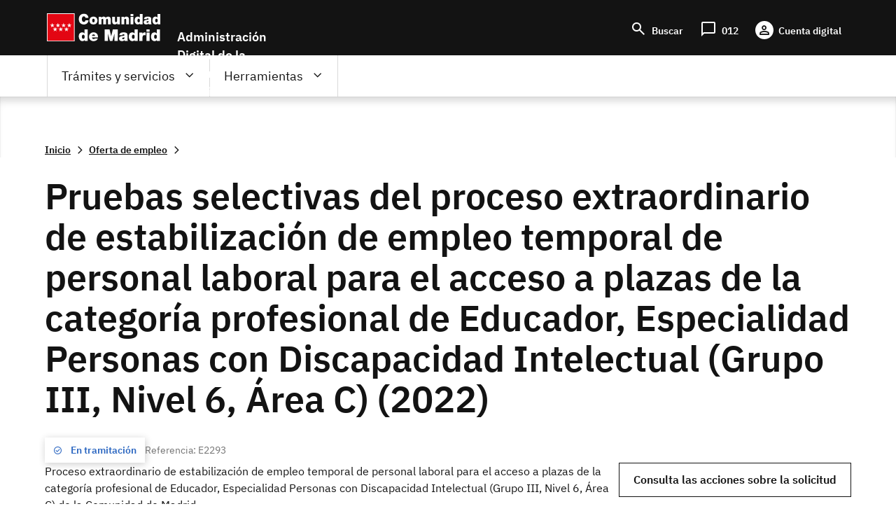

--- FILE ---
content_type: text/html; charset=UTF-8
request_url: https://sede.comunidad.madrid/oferta-empleo/educador-esp-discapacidad-intelectual
body_size: 93314
content:
<!DOCTYPE html>
<html lang="es" dir="ltr" prefix="content: http://purl.org/rss/1.0/modules/content/  dc: http://purl.org/dc/terms/  foaf: http://xmlns.com/foaf/0.1/  og: http://ogp.me/ns#  rdfs: http://www.w3.org/2000/01/rdf-schema#  schema: http://schema.org/  sioc: http://rdfs.org/sioc/ns#  sioct: http://rdfs.org/sioc/types#  skos: http://www.w3.org/2004/02/skos/core#  xsd: http://www.w3.org/2001/XMLSchema# ">
  <head>
    <meta charset="utf-8" />
<noscript><style>form.antibot * :not(.antibot-message) { display: none !important; }</style>
</noscript><script>var _paq = _paq || [];(function(){var u=(("https:" == document.location.protocol) ? "https://estadisticas.comunidad.madrid/" : "https://estadisticas.comunidad.madrid/");_paq.push(["setSiteId", 10]);_paq.push(["setTrackerUrl", u+"piwik.php"]);_paq.push(["setDoNotTrack", 1]);_paq.push(["trackPageView"]);_paq.push(["setIgnoreClasses", ["no-tracking","colorbox"]]);_paq.push(["enableLinkTracking"]);var d=document,g=d.createElement("script"),s=d.getElementsByTagName("script")[0];g.type="text/javascript";g.defer=true;g.async=true;g.src=u+"piwik.js";s.parentNode.insertBefore(g,s);})();</script>
<meta name="title" content="Educador: Esp. discapacidad intelectual | Comunidad de Madrid" />
<meta property="og:site_name" content="Sede" />
<link rel="canonical" href="http://sede.comunidad.madrid/node/265515" />
<meta name="description" content="Pruebas selectivas del proceso extraordinario de estabilización de empleo temporal de personal laboral para el acceso a plazas de la categoría profesional de Educador, Especialidad Personas con Discapacidad Intelectual (Grupo III, Nivel 6, Área C) (2022)" />
<meta property="og:type" content="article" />
<meta property="og:url" content="http://sede.comunidad.madrid/oferta-empleo/educador-esp-discapacidad-intelectual" />
<meta property="og:title" content="Educador: Esp. discapacidad intelectual" />
<meta property="og:description" content="Pruebas selectivas del proceso extraordinario de estabilización de empleo temporal de personal laboral para el acceso a plazas de la categoría profesional de Educador, Especialidad Personas con Discapacidad Intelectual (Grupo III, Nivel 6, Área C) (2022)" />
<meta name="Generator" content="Drupal 8 (https://www.drupal.org)" />
<meta name="MobileOptimized" content="width" />
<meta name="HandheldFriendly" content="true" />
<meta name="viewport" content="width=device-width, initial-scale=1.0" />
<script type="application/ld+json">{"@context":"https:\/\/schema.org","@graph":[{"@type":"GovernmentService","@id":"http:\/\/sede.comunidad.madrid\/oferta-empleo\/educador-esp-discapacidad-intelectual","name":"Educador: Esp. discapacidad intelectual","alternateName":"Pruebas selectivas del proceso extraordinario de estabilizaci\u00f3n de empleo temporal de personal laboral para el acceso a plazas de la categor\u00eda profesional de Educador, Especialidad Personas con Discapacidad Intelectual (Grupo III, Nivel 6, \u00c1rea C) (2022)","url":"http:\/\/sede.comunidad.madrid\/oferta-empleo\/educador-esp-discapacidad-intelectual","description":"Pruebas selectivas del proceso extraordinario de estabilizaci\u00f3n de empleo temporal de personal laboral para el acceso a plazas de la categor\u00eda profesional de Educador, Especialidad Personas con Discapacidad Intelectual (Grupo III, Nivel 6, \u00c1rea C) (2022)","serviceType":{"@type":"GovernmentBenefitsType","name":"Oferta de empleo"},"serviceOutput":{"@type":"GovernmentPermit","name":"Educador: Esp. discapacidad intelectual"},"provider":{"@type":"GovernmentOrganization","name":"Gobierno de la Comunidad de Madrid","url":"https:\/\/www.comunidad.madrid\/gobierno\/"},"areaServed":{"@type":"State","name":"ocd-division\/country:es\/autonomous_community:md"},"availableChannel":[{"@type":"ServiceChannel","name":"3392F1","serviceUrl":"https:\/\/gestiona7.madrid.org\/i012_impresos\/run\/j\/VerImpreso.icm?CDIMPRESO=3392F1"}]}]}</script>
<meta name="DC.ISO3166" content="ES" />
<meta name="DC.Location" content="ES30" />
<meta name="DC.Service" content="procedure" />
<meta name="DC.Policy" content="Educador: Esp. discapacidad intelectual" />
<meta lang="DC.Language" content="[en|es]" />
<link rel="shortcut icon" href="/sites/default/files/favicon-16x16_0.svg" type="image/svg+xml" />
<link rel="alternate" hreflang="es" href="http://sede.comunidad.madrid/oferta-empleo/educador-esp-discapacidad-intelectual" />
<link rel="revision" href="http://sede.comunidad.madrid/oferta-empleo/educador-esp-discapacidad-intelectual" />

    <title>Educador: Esp. discapacidad intelectual | Comunidad de Madrid</title>
    <link rel="stylesheet" media="all" href="/sites/default/files/css/css_RQEHvikODxVxtdw40TYe3pRgdcRTFGyyIqohXedNI-Q.css" />
<link rel="stylesheet" media="all" href="/sites/default/files/css/css_DUQgrf9KDiBVgz95jYNaZlnZSUIzlS70NZK95NmcMxU.css" />

    
<!--[if lte IE 8]>
<script src="/sites/default/files/js/js_VtafjXmRvoUgAzqzYTA3Wrjkx9wcWhjP0G4ZnnqRamA.js"></script>
<![endif]-->
<script src="/core/assets/vendor/modernizr/modernizr.min.js?v=3.3.1"></script>

  </head>
  <body class="innova path-node page-node-type-oferta-de-empleo scroll-top-active">
  <div class="popup oculto">
      <div class="close"><span class="open">X</span></div>
        <div class="content">
          <p>Fecha y hora oficial de la Comunidad de Madrid</p>
          <div>
            <span class="mostrar">
              <span class="label">Fecha: </span>
              <span class="fecha">
                <span id="dia" class="cuadro"></span>
                <span id="mes" class="cuadro"></span>
                <span id="anio" class="cuadro"></span>
              </span>
            </span>
          </div>
          <div>
            <span class="mostrar">
              <span class="label">Hora: </span>
              <span class="hora">
                <span id="hora" class="cuadro"></span>
                <span id="minutos" class="cuadro"></span>
              </span>
            </span>
          </div>
      </div>
  </div>
        <a href="#main-content" class="visually-hidden focusable skip-link">
      Pasar al contenido principal
    </a>
    
      <div class="dialog-off-canvas-main-canvas" data-off-canvas-main-canvas>
    
<div class="layout-container">
  <header role="banner">
          <div class="menu-pcen">
          
  <div class="region region--preheader">
    <div class="region__content">
      <div id="block-hamburgerblock" class="element-invisible--desktop block block-eadministration-block-layout block-eadministration-hamburger">
  
    
      <img class="hamburger" role="button" src="/modules/custom/eadministration_deploy/eadministration_block_layout/img/hamburger_white.png" alt="Menú" typeof="foaf:Image" />

  </div>
<div class="logo-pcen block block-eadministration-block-layout block-pcen-logo" id="block-pcenlogo">
  
    
      <a href="http://www.comunidad.madrid"><img class="logo logo--big" title="Comunidad de Madrid" alt="Comunidad de Madrid" src="/modules/custom/eadministration_deploy/eadministration_block_layout/img/logo_pcen.png" typeof="foaf:Image" />
<img class="logo logo--little" title="Comunidad de Madrid" alt="Comunidad de Madrid" src="/modules/custom/eadministration_deploy/eadministration_block_layout/img/logo_pcen_responsive.png" typeof="foaf:Image" />
</a>
  </div>
<div id="block-employmentoffer-theme-branding" class="text-align--center text-align--left--desktop block block-system block-system-branding-block">
  
    
        <a href="/" rel="home" class="site-logo">
      <img src="/themes/custom/employmentoffer_theme/logo_sede.svg" alt="Inicio" />
    </a>
      </div>
<div id="block-accesosencabecera" class="header-access block block-block-content block-block-contentdd21226b-a122-44d6-89a5-9e30bc2b6635">
  
    
      
      <div class="field field--name-field-contact field--type-entity-reference-revisions field--label-hidden field__items">
              <div class="field__item">  <div class="paragraph paragraph--type--lista-con-icono paragraph--view-mode--lista-con-icono">
          

<div  class="group-paragraph-content">
    
  


<ul class="field field--name-field-enlace- field--type-entity-reference-revisions field--label-hidden field__items">
      <li class="field__item">  <div class="paragraph paragraph--type--enlace-lista-icono paragraph--view-mode--lista-con-icono">
          

<div  class="linked-block">
    
  
            <div class="field field--name-field-icono field--type-string-micon field--label-hidden field__item"><i class="micon material-symbols-search" aria-hidden="true"></i>
</div>
      
            <div class="field field--name-field-enlace-de-interes field--type-link field--label-hidden field__item"><a href="/buscador">Buscar</a></div>
      

  </div>

      </div>
</li>
      <li class="field__item">  <div class="paragraph paragraph--type--enlace-lista-icono paragraph--view-mode--lista-con-icono">
          

<div  class="linked-block">
    
  
            <div class="field field--name-field-icono field--type-string-micon field--label-hidden field__item"><i class="micon material-symbols-chat_bubble" aria-hidden="true"></i>
</div>
      
            <div class="field field--name-field-enlace-de-interes field--type-link field--label-hidden field__item"><a href="https://www.comunidad.madrid/012">012</a></div>
      

  </div>

      </div>
</li>
      <li class="field__item">  <div class="paragraph paragraph--type--enlace-lista-icono paragraph--view-mode--lista-con-icono">
          

<div  class="linked-block">
    
  
            <div class="field field--name-field-icono field--type-string-micon field--label-hidden field__item"><i class="micon material-symbols-person" aria-hidden="true"></i>
</div>
      
            <div class="field field--name-field-enlace-de-interes field--type-link field--label-hidden field__item"><a href="https://digital.comunidad.madrid/acceso">Cuenta digital</a></div>
      

  </div>

      </div>
</li>
  </ul>



  </div>

      </div>
</div>
          </div>
  
  </div>
<div id="block-botonacceder" class="site-name block block-block-content block-block-contentca4a1184-7bb5-4f6f-845c-1081391d11f1">
  
    
      
            <div class="clearfix text-formatted field field--name-body field--type-text-with-summary field--label-hidden field__item"><p>Administración Digital de la Comunidad de Madrid</p>
<script src="/core/assets/vendor/jquery/jquery.min.js?v=3.5.1">
<!--//--><![CDATA[// ><!--

    
//--><!]]>
</script><script>
<!--//--><![CDATA[// ><!--

(function($) {
    $(document).ready(function(){   
        $('.block-pcen-logo').find("a").attr("href","/");
  })
})(jQuery);


//--><!]]>
</script></div>
      
  </div>

    </div>
  </div>


      </div>
      
              <div class="menu-adel">
        
  <div class="region region--header">
    <div class="region__content">
      <!--p class="literal-hora">
        <a href="#">Calendario de días hábiles e inhábiles</a>
        <span class="open">Fecha y hora oficial de la Comunidad de Madrid</span>
      </p -->
      <nav role="navigation" aria-labelledby="block-employmentoffer-theme-main-menu-menu" id="block-employmentoffer-theme-main-menu" class="element-height-toggle menu-desktop block block-menu navigation menu--main">
            
  <h2 class="visually-hidden" id="block-employmentoffer-theme-main-menu-menu">Navegación principal</h2>
  

        
              <ul class="menu">
                    <li class="menu-item menu-item--expanded">
        <span class="tramites">Trámites y servicios</span>
                                <ul class="menu">
                    <li class="menu-item">
        <span class="highlight">Lo más buscado</span>
              </li>
                <li class="menu-item menu-item--expanded">
        <span>Trámites por temas</span>
                                <ul class="menu">
                    <li class="menu-item">
        <a href="/vivienda-urbanismo-construccion" data-drupal-link-system-path="taxonomy/term/12969">Vivienda, urbanismo y construcción</a>
              </li>
                <li class="menu-item">
        <a href="/salud" data-drupal-link-system-path="taxonomy/term/12959">Salud</a>
              </li>
                <li class="menu-item">
        <a href="/transport" data-drupal-link-system-path="taxonomy/term/12976">Transporte</a>
              </li>
                <li class="menu-item">
        <a href="/comercio-servicios-juego" data-drupal-link-system-path="taxonomy/term/12979">Comercio, servicios y juego</a>
              </li>
                <li class="menu-item">
        <a href="/cultura-turismo-deporte-ocio" data-drupal-link-system-path="taxonomy/term/12984">Cultura, turismo, deporte y ocio</a>
              </li>
                <li class="menu-item">
        <a href="/industria-energia-mineria" data-drupal-link-system-path="taxonomy/term/12989">Industria, energía y minería</a>
              </li>
                <li class="menu-item">
        <a href="/medio-ambiente" data-drupal-link-system-path="taxonomy/term/12999">Medio ambiente</a>
              </li>
                <li class="menu-item">
        <a href="/agricultura-ganaderia-medio-rural" data-drupal-link-system-path="taxonomy/term/12993">Agricultura, ganadería y medio rural</a>
              </li>
                <li class="menu-item">
        <a href="/educacion-formacion" data-drupal-link-system-path="taxonomy/term/13006">Educación y formación</a>
              </li>
                <li class="menu-item">
        <a href="/asuntos-sociales" data-drupal-link-system-path="taxonomy/term/13021">Asuntos sociales</a>
              </li>
                <li class="menu-item">
        <a href="/seguridad-justicia-administracion-local" data-drupal-link-system-path="taxonomy/term/13033">Seguridad, justicia y administración local</a>
              </li>
                <li class="menu-item">
        <a href="/investigacion-tecnologia" data-drupal-link-system-path="taxonomy/term/13037">Investigación y tecnología</a>
              </li>
                <li class="menu-item">
        <a href="/empleo-trabajo-economia" data-icon-position="before" data-drupal-link-system-path="taxonomy/term/13041">Empleo, trabajo y economía</a>
              </li>
                <li class="menu-item">
        <a href="/tramites-por-temas" data-icon-position="before" data-drupal-link-system-path="tramites-por-temas">Ir a todos los temas</a>
              </li>
        </ul>
  
              </li>
                <li class="menu-item menu-item--expanded">
        <span>Trámites por tipos</span>
                                <ul class="menu">
                    <li class="menu-item">
        <a href="/autorizaciones-licencias-permisos-carnes" data-drupal-link-system-path="taxonomy/term/13065">Autorizaciones, licencias, permisos  y carnés</a>
              </li>
                <li class="menu-item">
        <a href="/ayudas-becas-subvenciones-0" data-icon-position="before" data-drupal-link-system-path="taxonomy/term/13066">Ayudas, becas, y subvenciones</a>
              </li>
                <li class="menu-item">
        <a href="/premios" data-drupal-link-system-path="taxonomy/term/13073">Premios</a>
              </li>
                <li class="menu-item">
        <a href="/prestacion-social" data-drupal-link-system-path="taxonomy/term/13074">Prestación social</a>
              </li>
                <li class="menu-item">
        <a href="/comunicaciones-declaraciones" data-drupal-link-system-path="taxonomy/term/13067">Comunicaciones y declaraciones</a>
              </li>
                <li class="menu-item">
        <a href="/denuncias-reclamaciones-recursos" data-drupal-link-system-path="taxonomy/term/13068">Denuncias, reclamaciones y recursos</a>
              </li>
                <li class="menu-item">
        <a href="/oferta-empleo" data-drupal-link-system-path="taxonomy/term/13071">Ofertas de empleo</a>
              </li>
                <li class="menu-item">
        <a href="/ofertas-formacion" data-drupal-link-system-path="taxonomy/term/13072">Ofertas formación</a>
              </li>
                <li class="menu-item">
        <a href="/impuestos-tasas-precios-publicos" data-drupal-link-system-path="taxonomy/term/13069">Impuestos, tasas y precios públicos</a>
              </li>
                <li class="menu-item">
        <a href="/inscripciones-registro" data-drupal-link-system-path="taxonomy/term/13070">Inscripción en registro</a>
              </li>
                <li class="menu-item">
        <a href="/tramites-por-tipos" data-drupal-link-system-path="tramites-por-tipos">Ir a todos los tipos</a>
              </li>
        </ul>
  
              </li>
                <li class="menu-item menu-item--expanded">
        <span>Trámites por perfiles</span>
                                <ul class="menu">
                    <li class="menu-item">
        <a href="/perfil/jovenes" data-icon-position="before" data-drupal-link-system-path="taxonomy/term/12940">Jóvenes</a>
              </li>
                <li class="menu-item">
        <a href="/perfil/mujeres" data-icon-position="before" data-drupal-link-system-path="taxonomy/term/12941">Mujeres</a>
              </li>
                <li class="menu-item">
        <a href="/perfil/infancia-familia" data-icon-position="before" data-drupal-link-system-path="taxonomy/term/12943">Infancia y familia</a>
              </li>
                <li class="menu-item">
        <a href="/perfil/personas-mayores" data-icon-position="before" data-drupal-link-system-path="taxonomy/term/12942">Personas mayores</a>
              </li>
                <li class="menu-item">
        <a href="/perfil/personas-discapacidad" data-icon-position="before" data-drupal-link-system-path="taxonomy/term/12945">Personas con discapacidad</a>
              </li>
                <li class="menu-item">
        <a href="/perfil/personas-dependientes" data-icon-position="before" data-drupal-link-system-path="taxonomy/term/12946">Personas dependientes</a>
              </li>
                <li class="menu-item">
        <a href="/perfil/personas-vulnerables" data-icon-position="before" data-drupal-link-system-path="taxonomy/term/12947">Personas vulnerables</a>
              </li>
                <li class="menu-item">
        <a href="/perfil/personas-desempleadas" data-icon-position="before" data-drupal-link-system-path="taxonomy/term/12948">Personas desempleadas</a>
              </li>
                <li class="menu-item">
        <a href="/perfil/inmigrantes" data-icon-position="before" data-drupal-link-system-path="taxonomy/term/12949">Inmigrantes</a>
              </li>
                <li class="menu-item">
        <a href="/perfil/emprendedores" data-icon-position="before" data-drupal-link-system-path="taxonomy/term/12953">Emprendedores</a>
              </li>
                <li class="menu-item">
        <a href="/perfil/estudiantes" data-icon-position="before" data-drupal-link-system-path="taxonomy/term/12944">Estudiantes</a>
              </li>
                <li class="menu-item">
        <a href="/perfil/autonomos" data-icon-position="before" data-drupal-link-system-path="taxonomy/term/12954">Autónomos</a>
              </li>
                <li class="menu-item">
        <a href="/perfil/empresas" data-icon-position="before" data-drupal-link-system-path="taxonomy/term/12955">Empresas</a>
              </li>
                <li class="menu-item">
        <a href="/perfil/asociaciones-fundaciones-otras-entidades" data-icon-position="before" data-drupal-link-system-path="taxonomy/term/12956">Asociaciones, fundaciones y otras entidades</a>
              </li>
                <li class="menu-item">
        <a href="/perfil/empleados-publicos" data-icon-position="before" data-drupal-link-system-path="taxonomy/term/12958">Empleados públicos</a>
              </li>
                <li class="menu-item">
        <a href="/perfil/personal-sanitario" data-icon-position="before" data-drupal-link-system-path="taxonomy/term/12951">Personal sanitario</a>
              </li>
                <li class="menu-item">
        <a href="/perfil/docentes" data-icon-position="before" data-drupal-link-system-path="taxonomy/term/12952">Docentes</a>
              </li>
                <li class="menu-item">
        <a href="/perfil/entidades-locales" data-icon-position="before" data-drupal-link-system-path="taxonomy/term/12957">Entidades locales</a>
              </li>
                <li class="menu-item">
        <a href="/tramites-perfiles" data-drupal-link-system-path="node/278811">Ir a todos los perfiles</a>
              </li>
        </ul>
  
              </li>
        </ul>
  
              </li>
                <li class="menu-item menu-item--expanded">
        <span class="father">Herramientas</span>
                                <ul class="menu">
                    <li class="menu-item">
        <a href="/registro-electronico-general-comunidad-madrid" data-drupal-link-system-path="node/267140">Registro electrónico</a>
              </li>
                <li class="menu-item">
        <a href="/codigo-seguro-verificacion" data-drupal-link-system-path="node/267139">Verificador de documento digital</a>
              </li>
                <li class="menu-item">
        <a href="https://www.comunidad.madrid/identifica">IDentifica</a>
              </li>
                <li class="menu-item">
        <a href="https://gestiona.comunidad.madrid/aaoc_pub/">Servicio de alertas</a>
              </li>
                <li class="menu-item">
        <a href="https://www.carpetavirtual.sanidadmadrid.org/cavi/mvc/inicio/login">Mi carpeta de salud</a>
              </li>
                <li class="menu-item">
        <a href="/guia-tramitacion-electronica" data-drupal-link-system-path="node/265955">Guía de tramitación electrónica</a>
              </li>
                <li class="menu-item">
        <a href="/guia-tramitacion-electronica#documentos" data-drupal-link-system-path="node/265955">Aportar documentación</a>
              </li>
                <li class="menu-item">
        <a href="/guia-tramitacion-electronica#comunicaciones" data-drupal-link-system-path="node/265955">Enviar comunicación</a>
              </li>
                <li class="menu-item">
        <a href="/guia-tramitacion-electronica#obtener" data-icon-position="before" data-drupal-link-system-path="node/265955">Servicios de Respuesta Inmediata (SERIS)</a>
              </li>
                <li class="menu-item">
        <a href="https://gestiona.comunidad.madrid/opti_webapp_contrib">Oficina virtual de tributos</a>
              </li>
                <li class="menu-item">
        <a href="/guia-tramitacion-electronica#facturas" data-drupal-link-system-path="node/265955">Presentación de facturas electrónicas (FACe) </a>
              </li>
                <li class="menu-item">
        <a href="/guia-tramitacion-electronica#tasas" data-drupal-link-system-path="node/265955">Pago de tasas, precios públicos y otros ingresos</a>
              </li>
                <li class="menu-item">
        <a href="/guia-tramitacion-electronica#registro_factura" data-icon-position="before" data-drupal-link-system-path="node/265955">Registro contable de facturas</a>
              </li>
                <li class="menu-item">
        <a href="/red-sara-sistemas-aplicaciones-redes-administraciones" data-icon-position="before" data-drupal-link-system-path="node/286178">Red Sara</a>
              </li>
        </ul>
  
              </li>
                <li class="menu-item">
        <a href="https://www.comunidad.madrid/012" class="citizien">Atención al ciudadano (012)</a>
              </li>
        </ul>
  


  </nav>
<nav role="navigation" aria-labelledby="block-lomasbuscado-2-menu" id="block-lomasbuscado-2" class="more-search block block-menu navigation menu--lo-mas-buscado">
      
  <h2 id="block-lomasbuscado-2-menu">Lo más buscado</h2>
  

        
              <ul class="menu">
                    <li class="menu-item">
        <a href="/ayudas-becas-subvenciones/ayudas-transporte-publico-0" data-icon-position="before" data-drupal-link-system-path="node/213258">Ayudas al transporte público</a>
              </li>
                <li class="menu-item">
        <a href="/ayudas-becas-subvenciones/ayudas-economicas-natalidad" data-icon-position="before" data-drupal-link-system-path="node/236889">Ayudas económicas a la natalidad</a>
              </li>
                <li class="menu-item">
        <a href="/ayudas-becas-subvenciones/bono-alquiler-joven" data-icon-position="before" data-drupal-link-system-path="node/264607">Bono Alquiler Joven</a>
              </li>
                <li class="menu-item">
        <a href="/autorizaciones-licencias-permisos-carnes/carne-joven" data-icon-position="before" data-drupal-link-system-path="node/212933">Carné Joven</a>
              </li>
                <li class="menu-item">
        <a href="/inscripciones-registro/inscripcion-inicial-demanda-empleo" data-icon-position="before" data-drupal-link-system-path="node/220194">Inscripción demanda empleo</a>
              </li>
                <li class="menu-item">
        <a href="/autorizaciones-licencias-permisos-carnes/reconocimiento-grado-discapacidad" data-icon-position="before" data-drupal-link-system-path="node/212971">Reconocimiento grado de discapacidad</a>
              </li>
                <li class="menu-item">
        <a href="/oferta-empleo/tecnico-cuidados-auxiliares-enfermeria-2" data-icon-position="before" data-drupal-link-system-path="node/270398">Técnico Cuidados Auxiliares Enfermería</a>
              </li>
                <li class="menu-item">
        <a href="/autorizaciones-licencias-permisos-carnes/titulo-familia-numerosa" data-icon-position="before" data-drupal-link-system-path="node/212986">Título de Familia Numerosa</a>
              </li>
        </ul>
  


  </nav>
<nav role="navigation" aria-labelledby="block-navegacionprincipal-menu" id="block-navegacionprincipal" class="mobile-menu block block-menu navigation menu--main">
            
  <h2 class="visually-hidden" id="block-navegacionprincipal-menu">Navegación principal</h2>
  

        
              <ul class="menu">
                    <li class="menu-item menu-item--expanded">
        <span class="tramites">Trámites y servicios</span>
                                <ul class="menu">
                    <li class="menu-item">
        <span class="highlight">Lo más buscado</span>
              </li>
                <li class="menu-item menu-item--expanded">
        <span>Trámites por temas</span>
                                <ul class="menu">
                    <li class="menu-item">
        <a href="/vivienda-urbanismo-construccion" data-drupal-link-system-path="taxonomy/term/12969">Vivienda, urbanismo y construcción</a>
              </li>
                <li class="menu-item">
        <a href="/salud" data-drupal-link-system-path="taxonomy/term/12959">Salud</a>
              </li>
                <li class="menu-item">
        <a href="/transport" data-drupal-link-system-path="taxonomy/term/12976">Transporte</a>
              </li>
                <li class="menu-item">
        <a href="/comercio-servicios-juego" data-drupal-link-system-path="taxonomy/term/12979">Comercio, servicios y juego</a>
              </li>
                <li class="menu-item">
        <a href="/cultura-turismo-deporte-ocio" data-drupal-link-system-path="taxonomy/term/12984">Cultura, turismo, deporte y ocio</a>
              </li>
                <li class="menu-item">
        <a href="/industria-energia-mineria" data-drupal-link-system-path="taxonomy/term/12989">Industria, energía y minería</a>
              </li>
                <li class="menu-item">
        <a href="/medio-ambiente" data-drupal-link-system-path="taxonomy/term/12999">Medio ambiente</a>
              </li>
                <li class="menu-item">
        <a href="/agricultura-ganaderia-medio-rural" data-drupal-link-system-path="taxonomy/term/12993">Agricultura, ganadería y medio rural</a>
              </li>
                <li class="menu-item">
        <a href="/educacion-formacion" data-drupal-link-system-path="taxonomy/term/13006">Educación y formación</a>
              </li>
                <li class="menu-item">
        <a href="/asuntos-sociales" data-drupal-link-system-path="taxonomy/term/13021">Asuntos sociales</a>
              </li>
                <li class="menu-item">
        <a href="/seguridad-justicia-administracion-local" data-drupal-link-system-path="taxonomy/term/13033">Seguridad, justicia y administración local</a>
              </li>
                <li class="menu-item">
        <a href="/investigacion-tecnologia" data-drupal-link-system-path="taxonomy/term/13037">Investigación y tecnología</a>
              </li>
                <li class="menu-item">
        <a href="/empleo-trabajo-economia" data-icon-position="before" data-drupal-link-system-path="taxonomy/term/13041">Empleo, trabajo y economía</a>
              </li>
                <li class="menu-item">
        <a href="/tramites-por-temas" data-icon-position="before" data-drupal-link-system-path="tramites-por-temas">Ir a todos los temas</a>
              </li>
        </ul>
  
              </li>
                <li class="menu-item menu-item--expanded">
        <span>Trámites por tipos</span>
                                <ul class="menu">
                    <li class="menu-item">
        <a href="/autorizaciones-licencias-permisos-carnes" data-drupal-link-system-path="taxonomy/term/13065">Autorizaciones, licencias, permisos  y carnés</a>
              </li>
                <li class="menu-item">
        <a href="/ayudas-becas-subvenciones-0" data-icon-position="before" data-drupal-link-system-path="taxonomy/term/13066">Ayudas, becas, y subvenciones</a>
              </li>
                <li class="menu-item">
        <a href="/premios" data-drupal-link-system-path="taxonomy/term/13073">Premios</a>
              </li>
                <li class="menu-item">
        <a href="/prestacion-social" data-drupal-link-system-path="taxonomy/term/13074">Prestación social</a>
              </li>
                <li class="menu-item">
        <a href="/comunicaciones-declaraciones" data-drupal-link-system-path="taxonomy/term/13067">Comunicaciones y declaraciones</a>
              </li>
                <li class="menu-item">
        <a href="/denuncias-reclamaciones-recursos" data-drupal-link-system-path="taxonomy/term/13068">Denuncias, reclamaciones y recursos</a>
              </li>
                <li class="menu-item">
        <a href="/oferta-empleo" data-drupal-link-system-path="taxonomy/term/13071">Ofertas de empleo</a>
              </li>
                <li class="menu-item">
        <a href="/ofertas-formacion" data-drupal-link-system-path="taxonomy/term/13072">Ofertas formación</a>
              </li>
                <li class="menu-item">
        <a href="/impuestos-tasas-precios-publicos" data-drupal-link-system-path="taxonomy/term/13069">Impuestos, tasas y precios públicos</a>
              </li>
                <li class="menu-item">
        <a href="/inscripciones-registro" data-drupal-link-system-path="taxonomy/term/13070">Inscripción en registro</a>
              </li>
                <li class="menu-item">
        <a href="/tramites-por-tipos" data-drupal-link-system-path="tramites-por-tipos">Ir a todos los tipos</a>
              </li>
        </ul>
  
              </li>
                <li class="menu-item menu-item--expanded">
        <span>Trámites por perfiles</span>
                                <ul class="menu">
                    <li class="menu-item">
        <a href="/perfil/jovenes" data-icon-position="before" data-drupal-link-system-path="taxonomy/term/12940">Jóvenes</a>
              </li>
                <li class="menu-item">
        <a href="/perfil/mujeres" data-icon-position="before" data-drupal-link-system-path="taxonomy/term/12941">Mujeres</a>
              </li>
                <li class="menu-item">
        <a href="/perfil/infancia-familia" data-icon-position="before" data-drupal-link-system-path="taxonomy/term/12943">Infancia y familia</a>
              </li>
                <li class="menu-item">
        <a href="/perfil/personas-mayores" data-icon-position="before" data-drupal-link-system-path="taxonomy/term/12942">Personas mayores</a>
              </li>
                <li class="menu-item">
        <a href="/perfil/personas-discapacidad" data-icon-position="before" data-drupal-link-system-path="taxonomy/term/12945">Personas con discapacidad</a>
              </li>
                <li class="menu-item">
        <a href="/perfil/personas-dependientes" data-icon-position="before" data-drupal-link-system-path="taxonomy/term/12946">Personas dependientes</a>
              </li>
                <li class="menu-item">
        <a href="/perfil/personas-vulnerables" data-icon-position="before" data-drupal-link-system-path="taxonomy/term/12947">Personas vulnerables</a>
              </li>
                <li class="menu-item">
        <a href="/perfil/personas-desempleadas" data-icon-position="before" data-drupal-link-system-path="taxonomy/term/12948">Personas desempleadas</a>
              </li>
                <li class="menu-item">
        <a href="/perfil/inmigrantes" data-icon-position="before" data-drupal-link-system-path="taxonomy/term/12949">Inmigrantes</a>
              </li>
                <li class="menu-item">
        <a href="/perfil/emprendedores" data-icon-position="before" data-drupal-link-system-path="taxonomy/term/12953">Emprendedores</a>
              </li>
                <li class="menu-item">
        <a href="/perfil/estudiantes" data-icon-position="before" data-drupal-link-system-path="taxonomy/term/12944">Estudiantes</a>
              </li>
                <li class="menu-item">
        <a href="/perfil/autonomos" data-icon-position="before" data-drupal-link-system-path="taxonomy/term/12954">Autónomos</a>
              </li>
                <li class="menu-item">
        <a href="/perfil/empresas" data-icon-position="before" data-drupal-link-system-path="taxonomy/term/12955">Empresas</a>
              </li>
                <li class="menu-item">
        <a href="/perfil/asociaciones-fundaciones-otras-entidades" data-icon-position="before" data-drupal-link-system-path="taxonomy/term/12956">Asociaciones, fundaciones y otras entidades</a>
              </li>
                <li class="menu-item">
        <a href="/perfil/empleados-publicos" data-icon-position="before" data-drupal-link-system-path="taxonomy/term/12958">Empleados públicos</a>
              </li>
                <li class="menu-item">
        <a href="/perfil/personal-sanitario" data-icon-position="before" data-drupal-link-system-path="taxonomy/term/12951">Personal sanitario</a>
              </li>
                <li class="menu-item">
        <a href="/perfil/docentes" data-icon-position="before" data-drupal-link-system-path="taxonomy/term/12952">Docentes</a>
              </li>
                <li class="menu-item">
        <a href="/perfil/entidades-locales" data-icon-position="before" data-drupal-link-system-path="taxonomy/term/12957">Entidades locales</a>
              </li>
                <li class="menu-item">
        <a href="/tramites-perfiles" data-drupal-link-system-path="node/278811">Ir a todos los perfiles</a>
              </li>
        </ul>
  
              </li>
        </ul>
  
              </li>
                <li class="menu-item menu-item--expanded">
        <span class="father">Herramientas</span>
                                <ul class="menu">
                    <li class="menu-item">
        <a href="/registro-electronico-general-comunidad-madrid" data-drupal-link-system-path="node/267140">Registro electrónico</a>
              </li>
                <li class="menu-item">
        <a href="/codigo-seguro-verificacion" data-drupal-link-system-path="node/267139">Verificador de documento digital</a>
              </li>
                <li class="menu-item">
        <a href="https://www.comunidad.madrid/identifica">IDentifica</a>
              </li>
                <li class="menu-item">
        <a href="https://gestiona.comunidad.madrid/aaoc_pub/">Servicio de alertas</a>
              </li>
                <li class="menu-item">
        <a href="https://www.carpetavirtual.sanidadmadrid.org/cavi/mvc/inicio/login">Mi carpeta de salud</a>
              </li>
                <li class="menu-item">
        <a href="/guia-tramitacion-electronica" data-drupal-link-system-path="node/265955">Guía de tramitación electrónica</a>
              </li>
                <li class="menu-item">
        <a href="/guia-tramitacion-electronica#documentos" data-drupal-link-system-path="node/265955">Aportar documentación</a>
              </li>
                <li class="menu-item">
        <a href="/guia-tramitacion-electronica#comunicaciones" data-drupal-link-system-path="node/265955">Enviar comunicación</a>
              </li>
                <li class="menu-item">
        <a href="/guia-tramitacion-electronica#obtener" data-icon-position="before" data-drupal-link-system-path="node/265955">Servicios de Respuesta Inmediata (SERIS)</a>
              </li>
                <li class="menu-item">
        <a href="https://gestiona.comunidad.madrid/opti_webapp_contrib">Oficina virtual de tributos</a>
              </li>
                <li class="menu-item">
        <a href="/guia-tramitacion-electronica#facturas" data-drupal-link-system-path="node/265955">Presentación de facturas electrónicas (FACe) </a>
              </li>
                <li class="menu-item">
        <a href="/guia-tramitacion-electronica#tasas" data-drupal-link-system-path="node/265955">Pago de tasas, precios públicos y otros ingresos</a>
              </li>
                <li class="menu-item">
        <a href="/guia-tramitacion-electronica#registro_factura" data-icon-position="before" data-drupal-link-system-path="node/265955">Registro contable de facturas</a>
              </li>
                <li class="menu-item">
        <a href="/red-sara-sistemas-aplicaciones-redes-administraciones" data-icon-position="before" data-drupal-link-system-path="node/286178">Red Sara</a>
              </li>
        </ul>
  
              </li>
                <li class="menu-item">
        <a href="https://www.comunidad.madrid/012" class="citizien">Atención al ciudadano (012)</a>
              </li>
        </ul>
  


  </nav>

    </div>
  </div>


      </div>
        
        
                  <div class="preheader-breadcrumb">
            
  <div class="region region--preheader-breadcrumb">
    <div class="region__content">
      <div id="block-enlacesdeayudaalanavegacion" class="block block-system block-system-breadcrumb-block">
  
    
        <nav class="breadcrumb" role="navigation" aria-labelledby="system-breadcrumb">
    <ol typeof="BreadcrumbList" vocab="http://schema.org/">
          <li property="itemListElement" typeof="ListItem">
                <a property="item" typeof="WebPage" href="/">
        <span itemprop="name">Inicio</span></a>
        <meta itemprop="position" content=" 1 " />
              </li>
          <li property="itemListElement" typeof="ListItem">
                <a property="item" typeof="WebPage" href="/oferta-empleo">
        <span itemprop="name">Oferta de empleo</span></a>
        <meta itemprop="position" content=" 2 " />
              </li>
        </ol>
  </nav>

  </div>

    </div>
  </div>


          </div>       
              
                  <div class="full-header">    
            <div class="header-content">
            
  <div class="region region--header-full">
    <div class="region__content">
      <div class="views-element-container block block-views block-views-blockfields-new-header-block-3" id="block-views-block-fields-new-header-block-3">
  
    
      <div><div class="view view-fields-new-header view-id-fields_new_header view-display-id-block_3 js-view-dom-id-1bdbca47c7a8c497de002de6ae4f8078333be4c224348640aa3081d4d1f40276">
  
    
      
      <div class="view-content">
          <div class="views-row"><div class="views-field views-field-nothing"><span class="field-content"><div class="header-inside">
  <h1 class="page-title-reset">
  Pruebas selectivas del proceso extraordinario de estabilización de empleo temporal de personal laboral para el acceso a plazas de la categoría profesional de Educador, Especialidad Personas con Discapacidad Intelectual (Grupo III, Nivel 6, Área C) (2022)
  </h1>
    <div class="call-data collapsible">
      <div class="call-state-reference">
        <div class="full-state">
           <div class="state-en-tramitacion">       
                          En tramitación
                       
          </div>
        </div>
        <div class="reference">
           Referencia: 
          
          
          
          
          
          
          
          
          
          
          E2293
        </div>
      
      </div>
      <div class="description-button">
         <div class="description ">
            <div class="content_objetive">
                               <p>Proceso extraordinario de estabilización de empleo temporal de personal laboral para el acceso a plazas de la categoría profesional de Educador, Especialidad Personas con Discapacidad Intelectual (Grupo III, Nivel 6, Área C) de la Comunidad de Madrid.</p>

                           </div>
         </div>   
         <div class="content-button">
                       <a class="btn btn--secondary" href="#make-actions">Consulta las acciones sobre la solicitud</a>
            
       </div>
      </div>    
  </div>
  <div class="header-sticky">
   <div class="content">
      <div class="left"> 
         <div class="title">
                     Pruebas selectivas del proceso extraordinario de estabilización de empleo temporal de personal laboral para el acceso a plazas de la categoría profesional de Educador, Especialidad Personas con Discapacidad Intelectual (Grupo III, Nivel 6, Área C) (2022)
             </div>
         <div class="full-state">
            <div class="state-en-tramitacion">       
                            En tramitación 
                        
           </div>
         </div>
      </div>
      <div class="right">
         <div class="content-button">
                           <a class="btn btn--secondary" href="#make-actions">Consulta las acciones sobre la solicitud</a>
              
         </div>
      </div>
   </div>     
  </div>
</div>
</span></div></div>

    </div>
  
          </div>
</div>

  </div>

    </div>
  </div>


                          </div>         
          </div>     
                          <div class="alert-section">
          
            
  <div class="region region--alerts-section">
    <div class="region__content">
      
  


<div id="block-bloqueavisosencabecera" class="alerts-header block block-block-content block-broken">
  
  


  <section aria-label="Slider avisos" class="splide">
    <div class="item-list splide__track">
      <ul class="splide__list">
                  <li class="splide__slide">
            <div class="icon mail"></div>
            <h3 class="title-alert">¿Ya has enviado la solicitud?</h3>
            <div class="description">Te explicamos cómo consultar o hacer el seguimiento de la solicitud.</div>
                          <a class="button" title="Aviso" target="_self" href="#content-check-status">Consultar estado</a>
                      </li>
                  <li class="splide__slide">
            <div class="icon sweep"></div>
            <h3 class="title-alert">¿Quieres conocer el estado de esta convocatoria?</h3>
            <div class="description">Consulta las novedades en el calendario.</div>
                          <a class="button" title="Aviso" target="_self" href="#calendario-de-actuaciones">Ir al calendario</a>
                      </li>
                  <li class="splide__slide">
            <div class="icon notification"></div>
            <h3 class="title-alert">¿Quieres que te avisemos?</h3>
            <div class="description">Activa los avisos para que te enviemos las novedades de esta convocatoria.</div>
                          <a class="button" title="Aviso" target="_blank" href="https://gestiona.comunidad.madrid/aaoc_pub/html/web/SuscripcionExterna.icm?accion=suscripcionAlerta&amp;convocatoria=265515">Activar avisos</a>
                      </li>
              </ul>
    </div>
    <div class="pagination">&nbsp;</div>
    <div class="splide__arrows">&nbsp;</div>
  </section> 
</div>
    
 

    </div>
  </div>


          </div>
                <div class="anchors-top">
          
        </div>
          
    
  </header>
  
  

  <main role="main">
    <a id="main-content" tabindex="-1"></a>         

    <div class="layout-content">
      
  <div class="region region--highlighted">
    <div class="region__content">
      <div data-drupal-messages-fallback class="hidden"></div>

    </div>
  </div>


        
      
  <div class="region region--content">
    <div class="region__content">
      <div id="block-employmentoffer-theme-content" class="block block-system block-system-main-block">
  
    
      

<article role="article" about="/oferta-empleo/educador-esp-discapacidad-intelectual" class="node node--type-oferta-de-empleo node--view-mode-new-full-content">

  
    

  


  <div class="node__content">    
    

<div  class="full-content">
    
  

<div  class="full-content-left">
    
  

<div  class="content-last-information hide-h2" id="ultima-actuacion">
    <h2>Última actuación</h2>
    
  
<div class="calendar-container_top">
	<ul class="field--name-field-hitos" data-node-nid="265515">
																																							<li  class="field__item">
											<div>
										  															<div class="hito-detalle">
													                                          <span class="hito-fecha">16/12/2025</span>
                          							                                  <div class="field--name-field-titulo">
                    Relación complementaria de personas aspirantes que han superado el proceso selectivo
                  </div>
																							<div  class="field--name-field-descripcion" >
																	                                          <div class="archivos">
                                                  <a target="_blank" href="/medias/2256-2022relacioncomplementariasinfirmapdf/download">Comunicación del Tribunal calificador</a>
                                              </div>
                                        																										</div>
						</div>
					</div>
				</li>
						</ul>
	
      <a href="#calendario-de-actuaciones">Ver calendario completo</a>
  </div>


  </div>

<div  class="content-information hide-h2 accordion-content" id="descripcion">


<h2>Información</h2>


                        <ul class="datos-convocatoria">
            <li class="group_information_new">

<div  class="information-content" id="information-new">
    <h3>Información</h3>
    
  
<div class="field field--name-field-no-requiere-tasas field--label-hidden field--name-field-tasas field--type-entity-reference">
      <div class="field__label">Tasa</div>
    <div class="field__items">

          <div>
                  <div class="nombre-tasa">
            Requiere el pago de tasas
          </div>
      </div>
      </div>
</div>


  <div class="field field--name-field-bocm-de-la-convocatoria field--type-string field--label-above">
    <div class="field__label">BOCM de la convocatoria</div>
                      <div class="field__item"><a href="https://www.bocm.es/boletin/CM_Orden_BOCM/2022/10/26/BOCM-20221026-7.PDF">Orden 2256/2022, de 17 de octubre, de la Consejería de Economía, Hacienda y Empleo</a></div>
                </div>

  <div class="field field--name-field-plazas field--type-integer field--label-above">
    <div class="field__label">Número de plazas convocadas</div>
              <div class="field__item">12</div>
          </div>

  <div class="clearfix text-formatted field field--name-field-plazas-convocadas field--type-text-long field--label-above">
    <div class="field__label">Plazas convocadas</div>
              <div class="field__item"><p>Turno Libre: 11.</p>
<p>Cupo de Discapacidad: 1.</p>
</div>
          </div>

  <div class="field field--name-extra-field-ef-access-format field--type-extra-field field--label-top">
    <div class="field__label">Forma de acceso</div>
          <div class="field__items">
              <div class="field__item"><p>Acceso libre</p>
</div>
              </div>
      </div>

  <div class="field field--name-field-titulacion field--type-entity-reference field--label-above">
    <div class="field__label">Titulación</div>
          <div class="field__items">
              <div class="field__item">Formación Profesional de Grado Superior, Familia Profesional de Servicios Socioculturales y a la Comunidad</div>
          <div class="field__item">Técnico Superior en Integración Socia</div>
          <div class="field__item">Título de Formación Profesional de Segundo Grado, Rama Sanidad</div>
          <div class="field__item">Técnico Especialista en Economía Socio-Familiar, rama servicios a la comunidad.</div>
          <div class="field__item">Técnico Especialista en Economía Socio Familiar</div>
          <div class="field__item">Técnico Especialista en Adaptación Social</div>
              </div>
      </div>

  <div class="field field--name-extra-field-ef-selection-procedures field--type-extra-field field--label-top">
    <div class="field__label">Sistema de selección</div>
          <div class="field__items">
              <div class="field__item"><p>Concurso</p>
</div>
              </div>
      </div>


  <div class="field field--name-field-mostrar-contrib field--type-boolean field--label-above">
    <div class="field__label">
      
    </div>
      <div class="field__item">
        <ul class="lista_enlaces">
                    </ul>
     </div>
  </div>


  </div>
</li>
                            <li class="group_destinatarios">

<div  id="destinatarios" class="reset people-content">
    <h3>Personas destinatarias</h3>
    
  
            <div class="clearfix text-formatted field field--name-field-destinatarios-texto field--type-text-long field--label-hidden field__item"><p>Cualquier persona interesada que cumpla con los requisitos exigidos en la convocatoria.</p>
</div>
      

  </div>
</li>
                            <li class="group_requisitos">
<div  class="content-required" id="requisitos">

<h3>Requisitos</h3>
<div class="requisitos">
  
            <div class="clearfix text-formatted field field--name-field-requisitos field--type-text-long field--label-hidden field__item"><ol><li>Para ser admitidas y, en su caso, tomar parte en las pruebas selectivas, bastará con que las personas aspirantes manifiesten en sus solicitudes de participación que reúnen, además de todos los requisitos que se recogen en el la base sexta, apartado 6.1 de la Orden 913/2019, de 26 de marzo, de la entonces Vicepresidencia, Consejería de Presidencia y Portavocía del Gobierno, en el caso de personal laboral, no ostentar la condición de personal laboral fijo de la categoría profesional objeto de esta convocatoria y estar en posesión o en condiciones de obtener en la fecha de finalización del plazo de presentación de solicitudes cualquiera de las titulaciones que se indican a continuación: 
<ol class="list-style-type lower-alpha"><li>Formación Profesional de Grado Superior, Familia Profesional de Servicios Socioculturales y a la Comunidad.</li>
<li>Técnico Superior en Integración Social.</li>
<li>Título de Formación Profesional de Segundo Grado, Rama Sanidad.</li>
<li>Formación Profesional de Segundo Grado, Rama Servicios a la Comunidad.</li>
<li>Técnico Especialista en Economía Socio Familiar.</li>
<li>Técnico Especialista en Adaptación Social.</li>
</ol></li>
<li>En el caso de titulaciones obtenidas en el extranjero, se deberá estar en posesión de la correspondiente credencial de homologación conforme a la regulación que resulte de aplicación.</li>
<li>Dado que las plazas adscritas a la categoría profesional objeto de la presente convocatoria implican contacto habitual con menores, los aspirantes no podrán haber sido condenados por sentencia firme por algún delito contra la libertad e indemnidad sexual, conforme a lo dispuesto en el artículo 13.5 de la Ley Orgánica 1/1996, de 15 de enero, de Protección Jurídica del Menor, de modificación parcial del Código Civil y de la Ley de Enjuiciamiento Civil.</li>
<li>Los participantes cuya nacionalidad sea distinta de la española, además de no haber sido condenados por algún delito contra la libertad e indemnidad sexual en España, no podrán haberlo sido en su país de origen o de donde sean nacionales, respecto de los delitos relacionados en el apartado 1 del artículo 3 del Real Decreto 1110/2015, de 11 de diciembre, por el que se regula el Registro Central de Delincuentes Sexuales.</li>
</ol></div>
      
  
</div>


</div>
</li>
                            <li class="group_documentacion_presentar">

<div  class="content-documentation" id="documentacion-presentar">
    <h3>Documentación</h3>
    
  
      <div class="field field--name-extra-field-cf-documentacion-presentar field--type-extra-field field--label-hidden field__items">
              <div class="field__item"><ol></ol><p>Documentos que se aportan junto a la solicitud:</p>
<ol><li>Justificante de pago de la tasa (modelo 030) o documento justificativo de exención parcial o total del pago de la misma. </li>
<li>Documentación acreditativa de la necesidad de las adaptaciones solicitadas, en su caso.</li>
<li>Autorización de representación, en caso de que la solicitud se presente y/o firme por medio de representante que actúe en nombre de la persona aspirante.</li>
</ol><p>La Comunidad de Madrid consultará, por medios electrónicos, los datos de los siguientes documentos, salvo que te opongas de forma motivada, en cuyo caso deberás aportarlos:</p>
<ol><li>Documentación acreditativa de los datos de identidad declarados (NIF / NIE)</li>
<li>Titulación académica exigida en la convocatoria (Solo en caso de haber abonado su tasa de expedición)</li>
<li>En caso de exención total de la tasa por encontrarse en situación de desempleo, Informe de periodo ininterrumpido inscrito/a en situación de desempleo, acreditativo de dicha situación.</li>
<li>En caso de exención total de la tasa por reunir la condición legal de persona con discapacidad, tarjeta o certificado vigente acreditativos del grado de discapacidad u otra documentación acreditativa de dicho extremo, expedida/o por el órgano competente de la Comunidad de Madrid.</li>
<li>En caso de exención total o parcial de tasa por reunir la condición de miembro de familia numerosa de categoría especial o general, respectivamente, título vigente acreditativo de dicha condición. A efectos de la consulta del título de familia numerosa, se deberá indicar la Comunidad Autónoma que haya expedido dicho título.</li>
<li>En caso de exención total de tasa por reunir la condición de víctima de terrorismo, entendiendo por tales, las personas que hayan sufrido daños físicos o psíquicos como consecuencia de la actividad terrorista, deberán aportar la sentencia judicial firme o resolución administrativa, acreditativo de tal condición.</li>
<li>En caso de exención total de tasa por reunir la condición de víctima de violencia de género, se deberá proceder a la aportación de resolución judicial u orden de protección dictada a favor de la víctima, o informe del Ministerio Fiscal que indique la existencia de indicios de ser víctima de violencia de género, hasta tanto se dicte la orden de protección, o cualquier otra documentación acreditativa de tal condición de conformidad con la normativa vigente en la materia.</li>
</ol><p>Recuerda que eres responsable de la veracidad de los datos y documentos presentados.</p>
</div>
          </div>
  

  </div>
</li>
                            <li class="group_normativa_aplicable">

<div  class="content-normative" id="normativa-aplicable">
    <h3>Normativa</h3>
    
  
            <div class="clearfix text-formatted field field--name-field-referencia-legal field--type-text-long field--label-hidden field__item"><ul><li>Corrección de errores de la Orden 2256/2022, de 17 de octubre, de la Consejería de Economía, Hacienda y Empleo, por la que se convocan pruebas selectivas de diferentes categorías profesionales dentro del proceso extraordinario de estabilización de empleo temporal, al amparo de lo recogido en las disposiciones adicionales sexta y octava de la Ley 20/2021, de 28 de diciembre, de Medidas Urgentes para la Reducción de la Temporalidad en el Empleo Público (<a href="https://www.bocm.es/boletin/CM_Orden_BOCM/2022/12/30/BOCM-20221230-11.PDF">BOCM nº 311, de 30 de diciembre</a>).</li>
<li>Corrección de errores de la Orden 2256/2022, de 17 de octubre, de la Consejería de Economía, Hacienda y Empleo, por la que se convocan pruebas selectivas del proceso extraordinario de estabilización de empleo temporal de personal laboral para el acceso a plazas de la categoría profesional de Educador, Especialidad Personas con Discapacidad Intelectual (Grupo III, Nivel 6, Área C) de la Comunidad de Madrid, al amparo de lo recogido en las disposiciones adicionales sexta y octava de la Ley 20/2021, de 28 de diciembre, de Medidas Urgentes para la Reducción de la Temporalidad en el Empleo Público (<a href="https://www.bocm.es/boletin/CM_Orden_BOCM/2022/12/14/BOCM-20221214-5.PDF">BOCM nº 297, de 14 de diciembre</a>)</li>
<li>Orden 2256/2022, de 17 de octubre, de la Consejería de Economía, Hacienda y Empleo, por la que se convocan pruebas selectivas del proceso extraordinario de estabilización de empleo temporal de personal laboral para el acceso a plazas de la categoría profesional de Educador, Especialidad Personas con Discapacidad Intelectual (Grupo III, Nivel 6, Área C) de la Comunidad de Madrid, al amparo de lo recogido en las disposiciones adicionales sexta y octava de la Ley 20/2021, de 28 de diciembre, de medidas urgentes para la reducción de la temporalidad en el empleo público (<a href="https://www.bocm.es/boletin/CM_Orden_BOCM/2022/10/26/BOCM-20221026-7.PDF">BOCM nº 255, de 26 de octubre</a>)</li>
<li>Orden 290/2018, de 27 de junio, de la Vicepresidencia, Consejería de Presidencia y Portavocía del Gobierno, por la que se aprueban las bases generales por las que se regirán las convocatorias de procesos selectivos de personal funcionario de Administración y Servicios de la Comunidad de Madrid (<a href="https://www.bocm.es/boletin/CM_Orden_BOCM/2018/07/10/BOCM-20180710-1.PDF">BOCM de 10 de julio de 2018</a>)</li>
<li>Decreto 241/2021, de 22 de diciembre, del Consejo de Gobierno, por el que se aprueba la Oferta de Empleo Público de la Comunidad de Madrid para el año 2021 (<a href="https://www.bocm.es/boletin/CM_Orden_BOCM/2021/12/28/BOCM-20211228-2.PDF">BOCM de 28 de diciembre de 2021</a>)</li>
<li>Ley 20/2021, de 28 de diciembre, de medidas urgentes para la reducción de la temporalidad en el empleo público (<a href="https://www.boe.es/buscar/act.php?id=BOE-A-2021-21651">BOE nº 312, de 29 de diciembre</a>)</li>
</ul></div>
      

  </div>
</li>
                            <li class="group_others">

<div  class="others">
    
  

<div  class="background-grey" id="rama-organica">
    <h3>Órgano responsable</h3>
    
  
    <ul class="responsible-organism">
        <li class="field field--name-field-consejerias-servicio field--type-string field--label-hidden field__item">Consejería de Economía, Hacienda y Empleo</li>
          <li class="field field--name-field-consejerias-servicio field--type-string field--label-hidden field__item">Viceconsejería de Hacienda y Función Pública</li>
          <li class="field field--name-field-consejerias-servicio field--type-string field--label-hidden field__item">Dirección General de Función Pública</li>
            </ul>
            

  </div>

      <div class="field field--name-extra-field-cf-notice-node field--type-extra-field field--label-hidden field__items">
              <div class="field__item"><p>El contenido de la información recogida en este trámite tiene carácter orientativo y no vinculante, por lo que se recomienda consultar las publicaciones oficiales (artículo 14 del Decreto 21/2002, de 24 de enero).</p>
</div>
          </div>
  

  </div>
</li>
          </ul>
</div>


<div  class="formalities-content hide-h2 accordion-content" id="tramitacion">
    <h2>Tramitación</h2>
    
  

<div  id="pago-de-tasas">

<h3>Pago de tasas</h3>
<div class="pago-de-tasas">
  
  
  
  <div class="field field--name-extra-field-cf-metodos-pago-online field--type-extra-field field--label-above">
    <div class="field__label">Métodos de pago</div>
          <div class="field__items">
              <div class="field__item"><p>La tasa se puede pagar mediante tarjeta bancaria, Bizum, cargo en cuenta, o bien, se puede descargar el modelo para su pago presencial. </p>
</div>
              </div>
      </div>

  
</div>


</div>



<div  class="content-submit-doc" id="presentacion-de-solicitude">
    <h3>Presenta la solicitud</h3>
    
  

<div  class="toggle-solicitud" id="presentar-solicitud">
    <div class="field__label">Pasos para presentar la solicitud</div>
    
  
      <div class="field field--name-extra-field-cf-presentacion-solicitudes field--type-extra-field field--label-hidden field__items">
              <div class="field__item"><p>La tramitación de la solicitud se realiza sólo por medios electrónicos. Para ello, necesitas uno de los <a href="https://sede.comunidad.madrid/guia-tramitacion-electronica#requisitos">sistemas de firma electrónica reconocidos por la Comunidad de Madrid</a>.</p>
<p>Sigue estos pasos:</p>
<ol><li>Prepara la documentación que vas a aportar junto a la solicitud.</li>
<li>Paga la tasa y guarda el justificante.</li>
<li>Pulsa <strong>"Acceder"</strong> para entrar a la aplicación.</li>
<li>Sigue las indicaciones para rellenar el formulario y adjuntar los documentos (si se requieren), así como para enviar la solicitud.</li>
</ol></div>
          </div>
  

  </div>

      <div class="field field--name-extra-field-cf-presenta-solicitud field--type-extra-field field--label-hidden field__items">
              <div class="field__item"><p>El plazo para presentar esta solicitud ha finalizado.</p>
</div>
          </div>
  

  </div>

<div  id="content-check-status" class="content-check-status">
    <h3>Consulta el estado y evolución</h3>
      
      <div class="field field--name-extra-field-cf-presentacion-solicitudes-servicios-electronicos field--type-extra-field field--label-hidden field__items">
              <div class="field__item"><p>Las notificaciones que te envíe la unidad de tramitación se realizarán por medios electrónicos, a través del <a href="https://sede.comunidad.madrid/guia-administracion-electronica#notificaciones">Sistema de Notificaciones Electrónicas de la Comunidad de Madrid</a>. Para ello debes tener una dirección electrónica habilitada en dicho servicio. Para darte de alta, accede a <a href="https://gestiona3.madrid.org/auto_login/acceso.jsf?s=NOTE&amp;ss=PRIVADO&amp;pass=9F6FE21F6C37B9D47C434FC195D45D84&amp;ok=aHR0cHM6Ly9nZXN0aW9uYTMubWFkcmlkLm9yZy9ub3RlX3B1YmxpYy9pbmRleC5odG1s">Notificaciones Electrónicas</a>.</p>
<p>Una vez registrada la solicitud, queda habilitado el servicio de <a href="https://sede.comunidad.madrid/guia-administracion-electronica#expedientes">consulta de situación de expedientes</a> desde donde puedes:</p>
<ul><li>Aportar documentos a la solicitud.</li>
<li>Enviar comunicaciones referidas a tu solicitud. </li>
<li>Consultar su estado de tramitación.</li>
</ul><p>En la <a href="https://sede.comunidad.madrid/guia-tramitacion-electronica">Guía de tramitación electrónica</a> explicamos cómo hacer las gestiones y los trámites de la Comunidad de Madrid por internet.</p>
</div>
          </div>
  
  </div>


  </div>

<div  id="calendario-de-actuaciones" class="calendar-content accordion-content">
    <h2>Calendario de actuaciones</h2>
      
<div class="calendar-container">
	<ul class="field--name-field-hitos" data-node-nid="265515">
																																							<li  class="field__item">
											<div>
										  															<div class="hito-detalle">
													                                          <span class="hito-fecha">16/12/2025</span>
                          							                                  <div class="field--name-field-titulo">
                    Relación complementaria de personas aspirantes que han superado el proceso selectivo
                  </div>
																							<div  class="field--name-field-descripcion" >
																	                                          <div class="archivos">
                                                  <a target="_blank" href="/medias/2256-2022relacioncomplementariasinfirmapdf/download">Comunicación del Tribunal calificador</a>
                                              </div>
                                        																										</div>
						</div>
					</div>
				</li>
																																										<li  class="field__item">
											<div>
										  															<div class="hito-detalle">
													                                          <span class="hito-fecha">31/10/2025</span>
                          							                                  <div class="field--name-field-titulo">
                    Corrección de errores del calendario para formalización de contratos en el AMAS
                  </div>
																							<div  class="field--name-field-descripcion" >
																	                                          <div class="archivos">
                                                  <a target="_blank" href="/medias/correccioncalendarizacion2256-2022pdf/download">Comunicación del AMAS</a>
                                              </div>
                                        																										</div>
						</div>
					</div>
				</li>
																																										<li  class="field__item">
											<div>
										  															<div class="hito-detalle">
													                                          <span class="hito-fecha">28/10/2025</span>
                          							                                  <div class="field--name-field-titulo">
                    Calendario para formalización de contratos en el AMAS
                  </div>
																							<div  class="field--name-field-descripcion" >
																	                                          <div class="archivos">
                                                  <a target="_blank" href="/medias/2256-2022calendariofirmacontratospdf/download">Comunicación de AMAS</a>
                                              </div>
                                        																										</div>
						</div>
					</div>
				</li>
																																										<li  class="field__item">
											<div>
										  															<div class="hito-detalle no-desc">
													                                          <span class="hito-fecha">28/10/2025</span>
                          							                                  <div class="field--name-field-titulo">
                    Adjudicación de puestos de trabajo
                  </div>
																							<div  class="field--name-field-descripcion" >
																																			                        <div class="enlaces">
                                                  <a target="_blank" href="https://bocm.es/boletin/CM_Orden_BOCM/2025/10/27/BOCM-20251027-8.PDF">Resolución de 14 de octubre de 2025, de la Dirección General de Función Pública</a>
                                              </div>
                                        																	</div>
						</div>
					</div>
				</li>
																																										<li  class="field__item">
											<div>
										  															<div class="hito-detalle">
													                                          <span class="hito-fecha">10/09/2025</span>
                          							                                  <div class="field--name-field-titulo">
                    Corrección en la oferta de puestos de trabajo para su elección
                  </div>
																							<div  class="field--name-field-descripcion" >
																											                      <p>Se amplia el plazo de solicitud hasta 24 septiembre inclusive.</p>

<p>Accede a los formularios disponibles en "Acciones sobre la solicitud" dentro de "Tramitación"</p>

                      
                    																										                                          <div class="archivos">
                                                  <a target="_blank" href="/medias/adjpuestosedupersdiscintelorden2256-2022actualizado10-09-2025pdf/download">Listado corregido de puestos de trabajo ofertados</a>
                                              </div>
                                        																										</div>
						</div>
					</div>
				</li>
						</ul>
	  <nav class="pager" role="navigation" aria-labelledby="pagination-heading">
    <h4 id="pagination-heading" class="visually-hidden">Paginación</h4>
    <ul class="pager__items js-pager__items">
                                                        <li class="pager__item is-active">
                                          <a href="?page=0" title="Página actual">
            <span class="visually-hidden">
              Página actual
            </span>1</a>
        </li>
              <li class="pager__item">
                                          <a href="?page=1" title="Ir a la página 2">
            <span class="visually-hidden">
              Page
            </span>2</a>
        </li>
              <li class="pager__item">
                                          <a href="?page=2" title="Ir a la página 3">
            <span class="visually-hidden">
              Page
            </span>3</a>
        </li>
              <li class="pager__item">
                                          <a href="?page=3" title="Ir a la página 4">
            <span class="visually-hidden">
              Page
            </span>4</a>
        </li>
              <li class="pager__item">
                                          <a href="?page=4" title="Ir a la página 5">
            <span class="visually-hidden">
              Page
            </span>5</a>
        </li>
                                      <li class="pager__item pager__item--next">
          <a href="?page=1" title="Ir a la página siguiente" rel="next">
            <span class="visually-hidden">Siguiente página</span>
            <span aria-hidden="true">Siguiente ›</span>
          </a>
        </li>
                          <li class="pager__item pager__item--last">
          <a href="?page=4" title="Ir a la última página">
            <span class="visually-hidden">Última página</span>
            <span aria-hidden="true">Última »</span>
          </a>
        </li>
          </ul>
  </nav>

</div>

  </div>


<div  class="content-help hide-h2 accordion-content" id="contacto-y-ayuda">
    <h2>Contacto y ayuda</h2>
    
  

<div  class="documents-content" id="documentacion-de-interes">
    <h3>Documentación de interés</h3>
    
  <div class="field field--name-field-servicios-relacionados field--type-entity-reference field--label-above field__items">
      <div class="views-row">
          <div class="contenido">
        <div class="field--name-field-titulo">
          Sistema selectivo
        </div>
        <div class="archivos">
            <a target="_blank" href="/medias/sistemaselectivoe2293pdf/download" title="Descargar Sistema selectivo" >Descargar</a>
            <div class="file-size">122.65 KB</div>
        </div>
      </div>
</div>
  </div>


  </div>


<div  class="contact-content" id="contact-data">
    <h3>Contacto</h3>
    
  
      <div class="field field--name-field-contact field--type-entity-reference-revisions field--label-hidden field__items">
              <div class="field__item">  <div class="paragraph paragraph--type--lista-con-icono paragraph--view-mode--lista-con-icono">
          

<div  class="group-paragraph-content">
    
  


<ul class="field field--name-field-enlace- field--type-entity-reference-revisions field--label-hidden field__items">
      <li class="field__item">  <div class="paragraph paragraph--type--enlace-lista-icono paragraph--view-mode--lista-con-icono">
          

<div  class="linked-block">
    
  
            <div class="field field--name-field-icono field--type-string-micon field--label-hidden field__item"><i class="micon material-symbols-phone_android" aria-hidden="true"></i>
</div>
      
            <div class="field field--name-field-enlace-de-interes field--type-link field--label-hidden field__item"><a href="https://www.comunidad.madrid/servicios/informacion-atencion-ciudadano/telefono-012-informacion-atencion-ciudadano">012</a></div>
      

  </div>

      </div>
</li>
      <li class="field__item">  <div class="paragraph paragraph--type--enlace-lista-icono paragraph--view-mode--lista-con-icono">
          

<div  class="linked-block">
    
  
            <div class="field field--name-field-icono field--type-string-micon field--label-hidden field__item"><i class="micon material-symbols-chat_bubble" aria-hidden="true"></i>
</div>
      
            <div class="field field--name-field-enlace-de-interes field--type-link field--label-hidden field__item"><a href="https://www.comunidad.madrid/servicios/atencion-ciudadano">Chat 012</a></div>
      

  </div>

      </div>
</li>
      <li class="field__item">  <div class="paragraph paragraph--type--enlace-lista-icono paragraph--view-mode--lista-con-icono">
          

<div  class="linked-block">
    
  
            <div class="field field--name-field-enlace-de-interes field--type-link field--label-hidden field__item"><a href="https://api.whatsapp.com/send/?phone=34684440012&amp;text=&amp;type=phone_number&amp;app_absent=0">WhatsApp</a></div>
      

  </div>

      </div>
</li>
      <li class="field__item">  <div class="paragraph paragraph--type--enlace-lista-icono paragraph--view-mode--lista-con-icono">
          

<div  class="linked-block">
    
  
            <div class="field field--name-field-icono field--type-string-micon field--label-hidden field__item"><i class="micon material-symbols-mail" aria-hidden="true"></i>
</div>
      
            <div class="field field--name-field-enlace-de-interes field--type-link field--label-hidden field__item"><a href="mailto:atencionalciudadano@012.madrid.org">atencionalciudadano@012.madrid.org</a></div>
      

  </div>

      </div>
</li>
      <li class="field__item">  <div class="paragraph paragraph--type--enlace-lista-icono paragraph--view-mode--lista-con-icono">
          

<div  class="linked-block">
    
  
            <div class="field field--name-field-enlace-de-interes field--type-link field--label-hidden field__item"><a href="https://twitter.com/012CMadrid">@012cmadrid</a></div>
      

  </div>

      </div>
</li>
      <li class="field__item">  <div class="paragraph paragraph--type--enlace-lista-icono paragraph--view-mode--lista-con-icono">
          

<div  class="linked-block">
    
  
            <div class="field field--name-field-icono field--type-string-micon field--label-hidden field__item"><i class="micon material-symbols-location_on" aria-hidden="true"></i>
</div>
      
            <div class="field field--name-field-enlace-de-interes field--type-link field--label-hidden field__item"><a href="https://www.comunidad.madrid/servicios/atencion-ciudadano/red-oficinas-atencion-ciudadano">Oficinas</a></div>
      

  </div>

      </div>
</li>
  </ul>


            <div class="field field--name-field-enlace-de-interes field--type-link field--label-hidden field__item"><a href="https://www.comunidad.madrid/servicios/atencion-ciudadano">Ir al 012</a></div>
      

  </div>

      </div>
</div>
          </div>
  

  </div>
<div class="field field--name-field-guide-block field--type-block-field field--label-hidden field__item" role="region" aria-labelledby="accordion-button-3" aria-hidden="false">
      <div class="block block-block-content">
        <div class="field field--name-field-contact field--type-entity-reference-revisions field--label-hidden field__items">
          <div class="field__item">
            <div class="paragraph paragraph--type--lista-con-icono paragraph--view-mode--default">
              <div class="group-paragraph-content">
                <div class="field field--name-field-subtitle field--type-text-long field--label-hidden field__item"><h3>Guía de tramitación</h3></div>
                <div class="clearfix text-formatted field field--name-field-cuerpo field--type-text-long field--label-hidden field__item"><p>Conoce información clave sobre los requisitos, la presentación y la tramitación de la solicitud</p></div>
                <ul class="field field--name-field-enlace- field--type-entity-reference-revisions field--label-hidden field__items">
                  <li class="field__item">
                    <div class="paragraph paragraph--type--enlace-lista-icono paragraph--view-mode--lista-sin-icono">
                      <div class="linked-block">
                        <div class="field field--name-field-enlace-de-interes field--type-link field--label-hidden field__item"><a href="/guia-tramitacion-electronica">Ir a la guía de tramitación</a></div>
                      </div>
                    </div>
                  </li>
                </ul>
              </div>
            </div>
          </div>
        </div>
      </div>
    </div>

  </div>
<div class="fecha-actualizacion">Última actualización: 16/12/2025</div>

<div class="separator-form"> 
  <div class="icon">
  </div>  
</div>
                    <div class="field field--name-field-formulario field--type-webform field--label-hidden field__item"><form class="webform-submission-form webform-submission-add-form webform-submission-informacion-util-form webform-submission-informacion-util-add-form webform-submission-informacion-util-node-265515-form webform-submission-informacion-util-node-265515-add-form js-webform-details-toggle webform-details-toggle antibot" data-drupal-selector="webform-submission-informacion-util-node-265515-add-form" data-action="/oferta-empleo/educador-esp-discapacidad-intelectual" action="/antibot" method="post" id="webform-submission-informacion-util-node-265515-add-form" accept-charset="UTF-8">
  
  <noscript>
  <div class="antibot-no-js antibot-message antibot-message-warning">You must have JavaScript enabled to use this form.</div>
</noscript>
<fieldset data-webform-required-error="Por favor, selecciona una de estas dos opciones." data-drupal-selector="edit-te-ha-resultado-util-esta-informacion-" class="info-util radios--wrapper fieldgroup form-composite webform-composite-visible-title required js-webform-type-radios webform-type-radios js-form-item form-item js-form-wrapper form-wrapper" id="edit-te-ha-resultado-util-esta-informacion---wrapper" aria-required="true" role="radiogroup" aria-labelledby="edit-te-ha-resultado-util-esta-informacion---wrapper-legend">
      <legend id="edit-te-ha-resultado-util-esta-informacion---wrapper-legend">
    <span class="fieldset-legend js-form-required form-required">¿Te ha resultado útil esta información?</span>
  </legend>
  <div class="fieldset-wrapper">
            <div id="edit-te-ha-resultado-util-esta-informacion-" class="js-webform-radios webform-options-display-one-column form-radios"><div class="js-form-item form-item js-form-type-radio form-type-radio js-form-item--te-ha-resultado-util-esta-informacion- form-item--te-ha-resultado-util-esta-informacion-">
        <input data-webform-required-error="Por favor, selecciona una de estas dos opciones." data-drupal-selector="edit-te-ha-resultado-util-esta-informacion-s" type="radio" id="edit-te-ha-resultado-util-esta-informacion-s" name="_te_ha_resultado_util_esta_informacion_" value="Sí" class="form-radio" />

        <label for="edit-te-ha-resultado-util-esta-informacion-s" class="option">Sí</label>
      </div>
<div class="js-form-item form-item js-form-type-radio form-type-radio js-form-item--te-ha-resultado-util-esta-informacion- form-item--te-ha-resultado-util-esta-informacion-">
        <input data-webform-required-error="Por favor, selecciona una de estas dos opciones." data-drupal-selector="edit-te-ha-resultado-util-esta-informacion-no" type="radio" id="edit-te-ha-resultado-util-esta-informacion-no" name="_te_ha_resultado_util_esta_informacion_" value="No" class="form-radio" />

        <label for="edit-te-ha-resultado-util-esta-informacion-no" class="option">No</label>
      </div>
</div>

          </div>
</fieldset>
<div id="edit-markup" class="js-form-item form-item js-form-type-webform-markup form-type-webform-markup js-form-item-markup form-item-markup form-no-label">
        <p>Ayúdanos a mejorar.</p>
<p>Con la información recogida vamos a mejorar este servicio. Gracias por colaborar</p>

        </div>
<div class="js-form-item form-item js-form-type-textfield form-type-textfield js-form-item--que-parte-de-la-informacion-te-ha-resultado-confusa- form-item--que-parte-de-la-informacion-te-ha-resultado-confusa-">
      <label for="edit-que-parte-de-la-informacion-te-ha-resultado-confusa-">¿Te ha resultado confusa alguna parte de la información?</label>
        <input data-webform-required-error="Por favor, rellene este campo." data-drupal-selector="edit-que-parte-de-la-informacion-te-ha-resultado-confusa-" type="text" id="edit-que-parte-de-la-informacion-te-ha-resultado-confusa-" name="_que_parte_de_la_informacion_te_ha_resultado_confusa_" value="" size="60" maxlength="255" class="form-text" data-drupal-states="{&quot;required&quot;:{&quot;.webform-submission-informacion-util-node-265515-add-form :input[name=\u0022_te_ha_resultado_util_esta_informacion_\u0022]&quot;:{&quot;value&quot;:&quot;No&quot;}}}" />

        </div>
<div class="js-form-item form-item js-form-type-textfield form-type-textfield js-form-item--en-que-momento-has-tenido-dificultades- form-item--en-que-momento-has-tenido-dificultades-">
      <label for="edit-en-que-momento-has-tenido-dificultades-">¿En qué momento has tenido dificultades?</label>
        <input data-webform-required-error="Por favor, rellene este campo." data-drupal-selector="edit-en-que-momento-has-tenido-dificultades-" type="text" id="edit-en-que-momento-has-tenido-dificultades-" name="_en_que_momento_has_tenido_dificultades_" value="" size="60" maxlength="255" class="form-text" data-drupal-states="{&quot;required&quot;:{&quot;.webform-submission-informacion-util-node-265515-add-form :input[name=\u0022_te_ha_resultado_util_esta_informacion_\u0022]&quot;:{&quot;value&quot;:&quot;No&quot;}}}" />

        </div>
<div data-drupal-selector="edit-actions" class="form-actions webform-actions js-form-wrapper form-wrapper" id="edit-actions"><input class="webform-button--submit btn btn--secondary button button--primary js-form-submit form-submit" data-drupal-selector="edit-actions-submit" type="submit" id="edit-actions-submit" name="op" value="Enviar" />

</div>
<input data-drupal-selector="edit-antibot-key" type="hidden" name="antibot_key" value="" />
<input autocomplete="off" data-drupal-selector="form-bprosohywlqox96cenlzmr5lajonrxb-8erexu5xoh0" type="hidden" name="form_build_id" value="form-BPrOSoHYWlqoX96cenlZMr5LAJOnrxb_8EREXu5xoH0" />
<input data-drupal-selector="edit-webform-submission-informacion-util-node-265515-add-form" type="hidden" name="form_id" value="webform_submission_informacion_util_node_265515_add_form" />
<div class="url-textfield js-form-wrapper form-wrapper" style="display: none !important;"><div class="js-form-item form-item js-form-type-textfield form-type-textfield js-form-item-url form-item-url">
      <label for="edit-url">Leave this field blank</label>
        <input autocomplete="off" data-drupal-selector="edit-url" type="text" id="edit-url" name="url" value="" size="20" maxlength="128" class="form-text" />

        </div>
</div>


  
</form>
</div>
            



  </div>


<div  class="full-content-right-top">
    
  <div class="field field--name-field-readspeaker field--type-block-field field--label-hidden field__item"><div class="block block-open-readspeaker block-open-readspeaker-block"><div class="open-readspeaker-ui">
  <div id="readspeaker_button" class="rs_skip rsbtn rs_preserve">
    <a class="rsbtn_play btn_readspeaker" title="Escuche esta página usando ReadSpeaker" accesskey="L" href="//app-eu.readspeaker.com/cgi-bin/rsent?customerid=9528&amp;lang=es_es&amp;readid=rs_read_this&amp;readclass=full-header,alert-section,layout-content&amp;url=http://sede.comunidad.madrid/oferta-empleo/educador-esp-discapacidad-intelectual">
      <span class="rsbtn_left rsimg rspart">
        <span class="rsbtn_text">
          <span>Escuchar</span>
        </span>
      </span>
    </a>
  </div>
</div>
</div></div><div class="email-container"><a class="email-link">Compartir</a></div>            
    
    <div class="field field--name-field-ver-enlace-alertas field--type-boolean field--label-hidden">
        <a title="Suscríbase a la alertas" target="blank" href="https://gestiona.comunidad.madrid/aaoc_pub/html/web/SuscripcionExterna.icm?accion=suscripcionAlerta&amp;convocatoria=265515">Activar avisos</a>
    </div>
    

  </div>


  </div>
    
    
    </div>

</article>

  </div>

    </div>
  </div>


            
    </div>

  </main>

  <footer role="contentinfo" class="footer-wrapper">
          <div class="footer-pcen">
        
  <div class="region region--footer">
    <div class="region__content">
      <div id="block-logospiesededigital" class="logos-footer block block-block-content block-block-content2655ac57-5cd9-4984-a024-11a6a1449e4e">
  
    
      
            <div class="clearfix text-formatted field field--name-body field--type-text-with-summary field--label-hidden field__item"><div class="logos">
<ul><li><img alt="" data-entity-type="file" data-entity-uuid="5f57b622-458e-420d-9242-7c296996c222" src="/sites/default/files/PCON/ckeditor/logo_sede_bn.svg" /></li>
</ul></div>
<div class="logos">
<ul><li><img alt="" data-entity-type="file" data-entity-uuid="7dcd67b8-6639-4c67-a053-28c887437940" src="/sites/default/files/PCON/ckeditor/logo_financiacion_europea.svg" /></li>
<li><img alt="" data-entity-type="file" data-entity-uuid="9231a576-a275-4601-bf43-b22e5de74ab6" src="/sites/default/files/PCON/ckeditor/logo_plan.svg" /></li>
</ul></div>
</div>
      
  </div>
<nav role="navigation" aria-labelledby="block-menupietramitar-menu" id="block-menupietramitar" class="menu-footer-sede-digital block block-menu navigation menu--menu-pie-tramitar">
            
  <h2 class="visually-hidden" id="block-menupietramitar-menu">Menu pie</h2>
  

        
              <ul class="menu">
                    <li class="menu-item">
        <a href="/guia-tramitacion-electronica#ayuda" data-icon-position="before" data-drupal-link-system-path="node/265955">Ayuda</a>
              </li>
                <li class="menu-item">
        <a href="https://www.comunidad.madrid/servicios/informacion-atencion-ciudadano/sugerencias-quejas-agradecimientos">Sugerencias y quejas</a>
              </li>
                <li class="menu-item">
        <a href="/conoce-portal-administracion-digital-comunidad-madrid" data-icon-position="before" data-drupal-link-system-path="node/266474">Conoce administración digital</a>
              </li>
        </ul>
  


  </nav>
<nav role="navigation" aria-labelledby="block-menuredessociales-menu" id="block-menuredessociales" class="social-media-footer block block-menu navigation menu--menu-redes-sociales">
            
  <h2 class="visually-hidden" id="block-menuredessociales-menu">Menu redes sociales</h2>
  

        
              <ul class="menu">
                    <li class="menu-item">
        <a href="https://twitter.com/ComunidadMadrid" data-icon-position="before">  <i class="micon material-symbols-twitter-X" aria-hidden="true"></i>

  <span  class="icon-label">
    Twitter
  </span>
</a>
              </li>
                <li class="menu-item">
        <a href="https://www.linkedin.com/company/comunidad-de-madrid" data-icon-position="before">  <i class="micon material-symbols-linkedin" aria-hidden="true"></i>

  <span  class="icon-label">
    Linkedin
  </span>
</a>
              </li>
                <li class="menu-item">
        <a href="https://instagram.com/ComunidadMadrid" data-icon-position="before">  <i class="micon material-symbols-instagram" aria-hidden="true"></i>

  <span  class="icon-label">
    Instagram
  </span>
</a>
              </li>
                <li class="menu-item">
        <a href="https://www.facebook.com/ComunidadMadrid/" data-icon-position="before">  <i class="micon material-symbols-facebook" aria-hidden="true"></i>

  <span  class="icon-label">
    Facebook
  </span>
</a>
              </li>
                <li class="menu-item">
        <a href="https://www.youtube.com/user/el7desol" data-icon-position="before">  <i class="micon material-symbols-youtube" aria-hidden="true"></i>

  <span  class="icon-label">
    Youtube
  </span>
</a>
              </li>
        </ul>
  


  </nav>
<nav role="navigation" aria-labelledby="block-submenupiesededigital-menu" id="block-submenupiesededigital" class="submenu-pie block block-menu navigation menu--submenu-pie-sede-digital">
            
  <h2 class="visually-hidden" id="block-submenupiesededigital-menu">Submenú Pie Sede digital</h2>
  

        
              <ul class="menu">
                    <li class="menu-item">
        <a href="http://comunidad.madrid">Comunidad.madrid</a>
              </li>
                <li class="menu-item">
        <a href="/mapa-web" data-drupal-link-system-path="node/221541">Mapa web</a>
              </li>
                <li class="menu-item">
        <a href="/declaracion-accesibilidad" data-drupal-link-system-path="node/221019">Accesibilidad</a>
              </li>
                <li class="menu-item">
        <a href="/aviso-legal" data-drupal-link-system-path="node/221540">Aviso legal</a>
              </li>
        </ul>
  


  </nav>

    </div>
  </div>


      </div>
              <div class="footer-adel">
        
  <div class="region region--footer-bottom">
    <div class="region__content">
      
<div id="block-pie-2" class="bloque-md-enlinea todos block block-md-actualidad block-pie">
  
    
      <ul><li><a href="https://www.comunidad.madrid/servicios/atencion-ciudadano/portales-comunidad-madrid-temas">Todos los portales de la Comunidad de Madrid</a></li></ul>
  </div>

    </div>
  </div>


      </div>
      </footer>
  
</div>

  </div>

    
    
  <script type="application/json" data-drupal-selector="drupal-settings-json">{"path":{"baseUrl":"\/","scriptPath":null,"pathPrefix":"","currentPath":"node\/265515","currentPathIsAdmin":false,"isFront":false,"currentLanguage":"es"},"pluralDelimiter":"\u0003","suppressDeprecationErrors":true,"ajaxPageState":{"libraries":"antibot\/antibot.form,classy\/base,classy\/messages,classy\/node,core\/html5shiv,core\/normalize,custom_views_config\/custom_views_config_js,eadministration_detail\/offer_calendar_ajax_pager,employmentoffer_theme\/accordion_effect,employmentoffer_theme\/ckeditor\/liststyle,employmentoffer_theme\/global,employmentoffer_theme\/splide,matomo\/matomo,md_paragraphs\/coverflow,md_paragraphs\/paragraphs,micon\/micon,paragraphs\/drupal.paragraphs.unpublished,pcon_contratos_menores\/pcon_contratos_menores.admin,system\/base,views\/views.module,webform\/webform.composite,webform\/webform.element.details.save,webform\/webform.element.details.toggle,webform\/webform.element.message,webform\/webform.element.options,webform\/webform.form,webform\/webform.theme.classy","theme":"employmentoffer_theme","theme_token":null},"ajaxTrustedUrl":{"form_action_p_pvdeGsVG5zNF_XLGPTvYSKCf43t8qZYSwcfZl2uzM":true},"matomo":{"trackMailto":true,"trackColorbox":true},"field_group":{"html_element":{"mode":"lista_con_icono","context":"view","settings":{"show_empty_fields":false,"id":"","classes":"linked-block","element":"div","show_label":false,"label_element":"h3","label_element_classes":"","attributes":"","effect":"none","speed":"fast"}}},"antibot":{"forms":{"webform-submission-informacion-util-node-265515-add-form":{"id":"webform-submission-informacion-util-node-265515-add-form","key":"oW9n6SBok7bajFTRl9OMEcr4XirNq4C9XZA1JnrzFQa"}}},"user":{"uid":0,"permissionsHash":"eccf92d18684aa130e995f051d9e6d76a28f187ad49bded4a982db8535b0ed64"}}</script>
<script src="/sites/default/files/js/js_PyrDO4hOtdyQMsC1TBB8KaPUkt9oAKaEFfmRSLq8Tms.js"></script>
</body>
</html>
